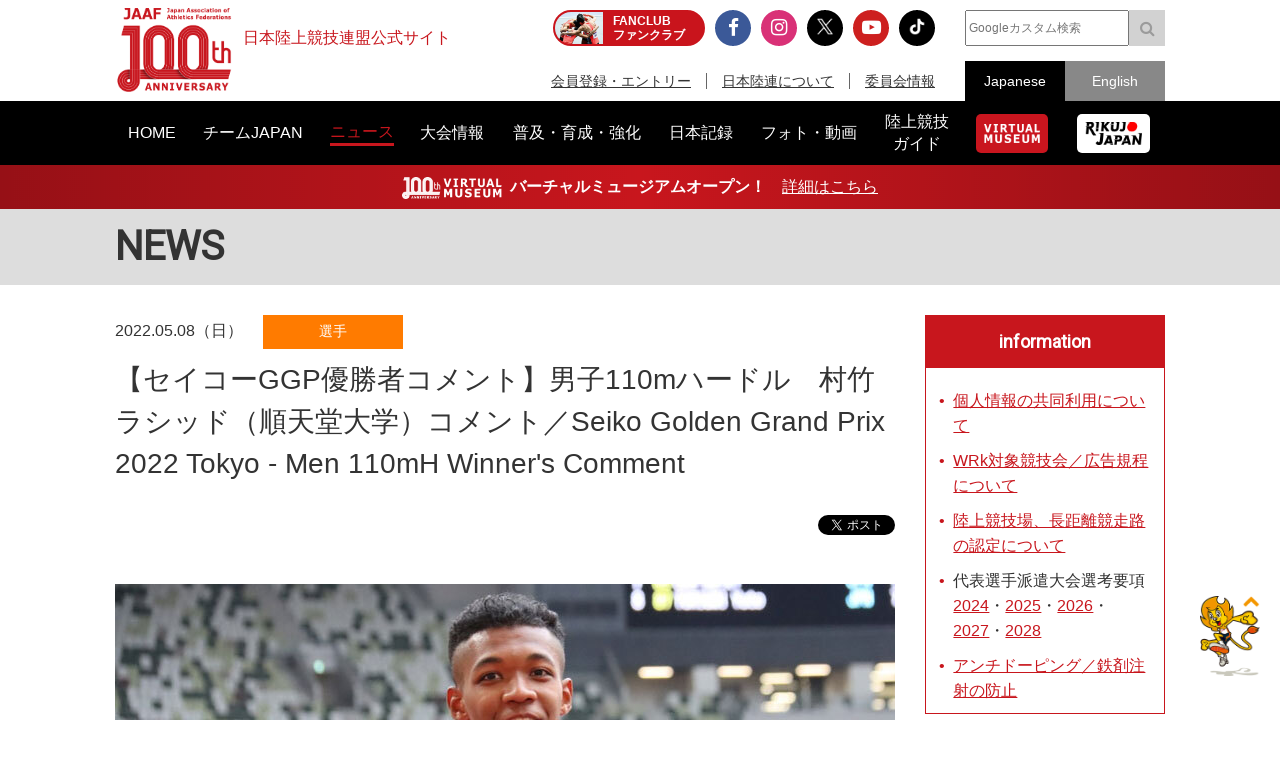

--- FILE ---
content_type: text/html; charset=UTF-8
request_url: https://www.jaaf.or.jp/news/article/16107/?year=2022&month=5
body_size: 10446
content:
<!doctype html>
<!--[if lt IE 7]><html class="no-js lt-ie9 lt-ie8 lt-ie7" lang="ja"><![endif]-->
<!--[if IE 7]><html class="no-js lt-ie9 lt-ie8" lang="ja"><![endif]-->
<!--[if IE 8]><html class="no-js lt-ie9" lang="ja"><![endif]-->
<!--[if gt IE 8]><!-->
<html class="no-js" lang="ja">
<!--<![endif]-->
<head prefix="og: http://ogp.me/ns# fb: http://ogp.me/ns/fb# article: http://ogp.me/ns/article#">
<meta charset="UTF-8">
<title>【セイコーGGP優勝者コメント】男子110mハードル　村竹ラシッド（順天堂大学）コメント／Seiko Golden Grand Prix 2022 Tokyo - Men 110mH Winner's Comment：日本陸上競技連盟公式サイト</title>
<meta name="robots" content="index,follow">
<meta name="Description" content="日本陸上競技連盟公式サイト：【男子110ｍハードル】村竹　ラシッド（順天堂大学）優勝　13秒34（＋0.1）今日は、世界選手権の…">
<meta name="Keywords" content="ニュース,news,リリース,最新情報,トピック,topic,日本陸上競技連盟,陸連,JAAF,陸上,Athletics">
<meta property="og:type" content="article">
<meta property="og:url" content="https://www.jaaf.or.jp/news/article/16107/">
<meta property="og:site_name" content="日本陸上競技連盟公式サイト">
<meta property="og:image" content="https://www.jaaf.or.jp/files/tinymce/16175-1.jpg">
<meta property="og:title" content="【セイコーGGP優勝者コメント】男子110mハードル　村竹ラシッド（順天堂大学）コメント／Seiko Golden Grand Prix 2022 Tokyo - Men 110mH Winner's Comment：日本陸上競技連盟公式サイト - Japan Association of Athletics Federations">
<meta property="og:description" content="【男子110ｍハードル】村竹　ラシッド（順天堂大学）優勝　13秒34（＋0.1）今日は、世界選手権の…">
<meta name="twitter:card" content="summary_large_image" />
<meta name="twitter:domain" content="https://www.jaaf.or.jp/news/article/16107/" />
<meta name="twitter:title" content="【セイコーGGP優勝者コメント】男子110mハードル　村竹ラシッド（順天堂大学）コメント／Seiko Golden Grand Prix 2022 Tokyo - Men 110mH Winner's Comment：日本陸上競技連盟公式サイト - Japan Association of Athletics Federations" />
<meta name="twitter:description" content="【男子110ｍハードル】村竹　ラシッド（順天堂大学）優勝　13秒34（＋0.1）今日は、世界選手権の…" />
<meta name="twitter:image:src" content="https://www.jaaf.or.jp/files/tinymce/16175-1.jpg">
<meta property="og:locale" content="ja_JP">
<meta name="viewport" content="width=device-width, maximum-scale=1, user-scalable=0">
<meta name="format-detection" content="telephone=no">
<link rel="start" href="https://www.jaaf.or.jp/" title="Home">
<link rel="index" href="/">
<link rel="shortcut icon" href="/favicon.ico">
<link rel="apple-touch-icon" href="https://www.jaaf.or.jp/apple-touch-icon.png">
<link rel="manifest" href="/manifest.json">
<link rel="mask-icon" href="https://www.jaaf.or.jp/mask-icon.svg" color="#c8161d" />
<!--[if lt IE 9]>
<script src="http://html5shiv.googlecode.com/svn/trank/html5.js"></script>
<![endif]-->
<link rel="stylesheet" href="/font-awesome.min.css">
<link rel="stylesheet" href="/css/common.css?260119">
<link rel="stylesheet" href="/css/slicknav.css">
 <link href="https://fonts.googleapis.com/css?family=Oswald|Roboto|Roboto+Condensed" rel="stylesheet"> 
<script src="/js/modernizr-2.8.3.min.js"></script>
<!-- Google Tag Manager -->
<script>(function(w,d,s,l,i){w[l]=w[l]||[];w[l].push({'gtm.start':
new Date().getTime(),event:'gtm.js'});var f=d.getElementsByTagName(s)[0],
j=d.createElement(s),dl=l!='dataLayer'?'&l='+l:'';j.async=true;j.src=
'https://www.googletagmanager.com/gtm.js?id='+i+dl;f.parentNode.insertBefore(j,f);
})(window,document,'script','dataLayer','GTM-MM2NL8D6');</script>
<!-- End Google Tag Manager -->
<!-- Google tag (gtag.js) -->
<script async src="https://www.googletagmanager.com/gtag/js?id=G-9SPVJKLSEY"></script>
<script>
	window.dataLayer = window.dataLayer || [];
	function gtag(){dataLayer.push(arguments);}
	gtag('js', new Date());

	gtag('config', 'G-9SPVJKLSEY');
</script>

</head>
<body id="second" class="news article">
<div id="fb-root"></div>
<div class="wrapper">
<!-- Google Tag Manager (noscript) -->
<noscript><iframe src="https://www.googletagmanager.com/ns.html?id=GTM-MM2NL8D6"
height="0" width="0" style="display:none;visibility:hidden"></iframe></noscript>
<!-- End Google Tag Manager (noscript) -->
	<header class="ver100th">
		<div>
			<div class="h1Area">
				<a href="/" title="日本陸上競技連盟 Japan Association of Athletics Federations" class="h1link">
					<figure><!--<img src="/img/h1img.png" alt="日本陸上競技連盟 Japan Association of Athletics Federations"/>--><img src="/img/h1img-100th.png?251029" alt="日本陸上競技連盟 Japan Association of Athletics Federations"/ width="117"></figure>
					<h1>日本陸上競技連盟公式サイト</h1>
				</a>
			</div>
			<div class="headerfblikebtn">
				<div class="fb-like" data-href="http://www.jaaf.or.jp/" data-layout="button_count" data-action="like" data-size="small" data-show-faces="false" data-share="true"></div>
			</div>
			<div class="headerLarea">
				<a href="https://fan.pia.jp/rikujo-fc/" target="_blank" class="link-header"><b><em>FANCLUB</em><span class="pcOnly">ファンクラブ</span></b></a>
			</div>
			<div class="headerRarea">
				<ul class="headersnsLink">
					<li class="fbBtn"><a href="https://www.facebook.com/JapanAthletics?fref=nf" target="_blank"><i class="fa fa-facebook" aria-hidden="true"></i></a></li>
					<li class="instaBtn"><a href="https://www.instagram.com/jaaf_official/" target="_blank"><i class="fa fa-instagram" aria-hidden="true"></i></a></li>
					<li class="xBtn"><a href="https://x.com/jaaf_official" target="_blank"><img src="/img/icon-x.png" alt=""></a></li>
					<li class="youtubeBtn"><a href="https://www.youtube.com/channel/UCPGXX6m7rfGVWuMJTFDC_aw" target="_blank"><i class="fa fa-youtube-play" aria-hidden="true"></i></a></li>
					<li class="tiktokBtn"><a href="https://www.tiktok.com/@jaaf_official/" target="_blank"><img src="/img/icon-tiktok.png" alt="TikTok"></a></li>
					<!--<li class="freshBtn"><a href="https://freshlive.tv/jaaf_official" target="_blank"><i class="fa fa-bolt" aria-hidden="true"></i></a></li>-->
				</ul>
				<ul class="headerLink">
					<li><a href="/members/">会員登録・エントリー</a></li>
					<li><a href="/about/">日本陸連について</a></li>
					<li><a href="/about/resist/">委員会情報</a></li>
					<!--<li><a href="/ethic/compliance.html">お問い合わせ</a></li>-->
				</ul>
			</div>
			<div class="headerRarea2">
				<div class="searchArea">
					<form class="clearfix" action="https://www.google.co.jp/search" target="_blank" method="get" role="search">
					<input type="search" id="q" name="q" value="" placeholder="Googleカスタム検索" class="searchInput"><input type="submit" onclick="ga('send', 'event', 'search', 'click', 'google');" value="&#xf002;" class="searchSubmit pcOnly"><input type="submit" onclick="ga('send', 'event', 'search', 'click', 'google');" value="検索" class="searchSubmit spOnly"><input type="hidden" value="www.jaaf.or.jp" name="sitesearch"><input type="hidden" value="ja">
					</form>
				</div>
				<ul class="selectlang">
					<li><span>Japanese</span></li>
					<li><a href="/english/">English</a></li>
				</ul>
			</div>
		</div>
	</header>
	<nav class="menu-container">
		<div class="menu">
			<ul class="gnav">
				<li id="navHome"><a href="/"><span>HOME</span></a></li>
				<li id="navPlayer"><a href="/player/"><span>チームJAPAN</span></a>
					<ul>
						<li><a href="/teamjapan/">日本代表オフィシャルサイト</a></li>
						<li><a href="/athletes/paris2024/?event=1">パリ2024オリンピック日本代表</a></li>
						<li><a href="/athletes/world2023/">ブダペスト世界選手権日本代表</a></li>
						<li><a href="/athletes/">チームJAPAN</a></li>
						<!--<li><a href="/athletes/primal/">主要選手</a></li>-->
						<li><a href="/diamond/">ダイヤモンドアスリート</a></li>
						<li><a href="/gp-series/ranking/">GPランキング</a></li>
						<li><a href="/uniform/2021/">日本代表ユニフォーム</a></li>
						<li><a href="/2025/ns/">国立満員プロジェクト</a></li>
					</ul>
				</li>
				<li id="navNews"><a href="/news/"><span>ニュース</span></a></li>
				<li id="navCompetition"><a href="/competition/"><span>大会情報</span></a>
					<ul>
						<!--<li><a href="/competition/">大会情報</a></li>-->
						<li><a href="/relayfes/">リレフェス</a></li>
						<li><a href="/jch/110/">日本選手権</a></li>
						<li><a href="http://goldengrandprix-japan.com/ja-jp/" target="_blank">ゴールデングランプリ</a></li>
						<li><a href="/olympic/paris2024/">パリオリンピック</a></li>
						<li><a href="https://www.mgc42195.jp/mgc/" target="_blank">MGC</a></li>
						<li><a href="/gp-series/">GPシリーズ</a></li>
						<li><!--<a href="/wch/budapest2023/">世界選手権</a>--><a href="/wch/tokyo2025/">東京世界陸上</a></li>
						<li><a href="https://www.mgc42195.jp/series/2025-26/" target="_blank">MGCシリーズ</a></li>
						<li><a href="/distance/"> ホクレンDC</a></li>
						<!--<li><a href="/roadrace-search/">ロードレース大会検索機能</a></li>-->
						<li><a href="/remote/myrecord/">全国小学生陸上</a></li>
						<li><a href="/competition/area/">地域別大会検索</a></li>
						<li><a href="/racewalking/">Race walking Navi</a></li>
					</ul>
				</li>
				<li id="navDevelopment"><a href="/development/"><span>普及・育成・強化</span></a>
					<ul>
						<li><a href="/diamond/">ダイヤモンドアスリート</a></li>
						<li><a href="/lst/">ライフスキルトレーニングプログラム</a></li>
						<li><a href="/development/program/">競技者育成プログラム</a></li>
						<li><a href="/development/model/">JAAF 競技者育成指針</a></li>
						<li><a href="/development/model-coach/">JAAF 指導者養成指針</a></li>
						<li><a href="/development/ttmguide/">タレントトランスファーガイド</a></li>
						<li><a href="/development/jhs/">陸上競技指導の手引き（中学校部活動）</a></li>
						<li><a href="/development/coachlicense/">JAAF 公認コーチ資格</a></li>
						<li><a href="/development/atc/">JAAF 認定陸上トレーニングセンター</a></li>
					</ul>
				</li>
				<li id="navRecord"><a href="/record/"><span>日本記録</span></a>
					<ul>
						<li><a href="/record/japan/">日本記録</a></li>
						<li><a href="/record/u20/">U20日本記録</a></li>
						<li><a href="/record/u18/">U18日本記録</a></li>
					</ul>
				</li>
				<li id="navGallery"><a href="/gallery/"><span>フォト・動画</span></a></li>
				<li id="navGuide"><a href="/guide/"><span>陸上競技<br class="pcOnly">ガイド</span></a>
					<ul>
						<li><a href="/history/syoushi/">日本陸上競技連盟小史</a></li>
						<li><a href="/history/olympic/">オリンピック入賞者</a></li>
						<li><a href="/history/world/">世界選手権入賞者</a></li>
						<li><a href="/history/asia/">アジア選手権金メダリスト</a></li>
					</ul>
				</li>
				<!--<li id="navHistory"><a href="/history/"><span>陸上競技ヒストリー</span></a>
					<ul>
						<li><a href="/history/syoushi/">日本陸上競技連盟小史</a></li>
						<li><a href="/history/olympic/">オリンピック入賞者</a></li>
						<li><a href="/history/world/">世界選手権入賞者</a></li>
						<li><a href="/history/asia/">アジア選手権金メダリスト</a></li>
					</ul>
				</li>-->
				<li id="navVm"><a href="https://vm.jaaf.or.jp" target="_blank"><span class="pcOnly"><img src="/img/logo-vm.png" alt=""></span><span class="spOnly">VIRTUAL MUSEUM</span></a>
				<li id="navRikujoJapan"><a href="/rikujo-japan/"><span class="pcOnly"><img src="/img/logo-rikujo-japan.png" alt=""></span><span class="spOnly">RIKUJO JAPAN</span></a>
				<li class="spOnly"><a href="https://www.jaaf.or.jp/protein/" target="_blank"><span>会員登録・エントリー</span></a></li>
				<li class="spOnly"><a href="/about/">日本陸連について</a>
					<ul>
						<li><a href="/about/rikuren/">団体情報</a></li>
						<li><a href="/about/resist/">委員会情報</a></li>
						<li><a href="/about/group/">関連団体</a></li>
						<li><a href="/about/entry/">登録について</a></li>
						<li><a href="/about/fee/">登録料について</a></li>
						<li><a href="/about/rikuren/guidelines/">各種規程・ガイドライン等</a></li>
						<li><a href="/about/cg-code/">スポーツ団体ガバナンスコード</a></li>
						<li><a href="/about/rule/">ルール・ハンドブック</a></li>
						<li><a href="/about/jihou/">陸連時報</a></li>
						<li><a href="/about/publish/">出版物</a></li>
						<li><a href="https://jaafshop.official.ec/" target="_blank">JAAF オフィシャルショップ</a></li>
						<li><a href="/about/social/">社会貢献活動</a></li>
						<li><a href="/about/subsidy/">助成金事業</a></li>
						<li><a href="/kamei/">加盟団体専用ページ</a></li>
						<li><a href="/qanda/">Q＆A</a></li>
					</ul>
				</li>
				<li class="spOnly"><a href="/about/resist/">委員会情報</a>
					<ul>
						<li><a href="/about/resist/commit//">専門委員会について</a></li>
						<li><a href="/about/resist/technical/">競技運営委員会</a></li>
						<li><a href="/about/resist/fukyu/">指導者養成委員会</a></li>
						<li><a href="/about/resist/shisetsu/">施設用器具委員会</a></li>
						<li><a href="/about/resist/t-f/">科学委員会</a></li>
						<li><a href="/about/resist/medical/">医事委員会</a></li>
						<li><a href="/about/resist/nourishment/">医事委員会スポーツ栄養部</a></li>
						<li><a href="/about/resist/trainer/">医事委員会トレーナー部</a></li>
					</ul>
				</li>
				<!--<li class="spOnly"><a href="/ethic/compliance.html">お問い合わせ</a></li>-->
				<li class="spOnly"><a href="/english/">English</a></li>
				<li class="spOnly gglSearch">
					<div class="searchArea">
						<form class="clearfix" action="https://www.google.co.jp/search" target="_blank" method="get" role="search">
						<input type="search" id="q" name="q" value="" placeholder="Googleカスタム検索" class="searchInput"><input type="submit" onclick="ga('send', 'event', 'search', 'click', 'google');" value="&#xf002;" class="searchSubmit pcOnly"><input type="submit" onclick="ga('send', 'event', 'search', 'click', 'google');" value="&#xf002;" class="searchSubmit spOnly"><input type="hidden" value="www.jaaf.or.jp" name="sitesearch"><input type="hidden" value="ja">
						</form>
					</div>
				</li>
			</ul>
		</div>
	</nav>
	<div class="importantInfo"><span><img src="/img/logo-vm-100th.png" alt="" width="100"></span><b>バーチャルミュージアムオープン！</b>　<a href="https://vm.jaaf.or.jp" target="_
		">詳細はこちら</a></div>
	<div class="contents">
		<div class="contentstitle"><h2><a href="/news/">NEWS</a></h2></div>
		<div class="main clearfix">
			<div class="mainArea mainAreaL">
				<article>
					<div class="newstitleArea">
						<span class="date">2022.05.08（日）</span><a class="newsCate category2" href="/news/?category=2">選手</a>
						<h3>【セイコーGGP優勝者コメント】男子110mハードル　村竹ラシッド（順天堂大学）コメント／Seiko Golden Grand Prix 2022 Tokyo - Men 110mH Winner&#039;s Comment</h3>
					</div>
					<ul class="snsButtons">
						<li class="snsFb"><script>document.write('<div class="fb-like" data-href="https://www.jaaf.or.jp/news/article/16107/" data-layout="button_count" data-action="like" data-show-faces="false" data-share="true"></div>');</script></li>
						<li class="snsTwitter"><a href="https://twitter.com/share" class="twitter-share-button" data-lang="ja" data-count="vertical" data-hashtags="">ツイート</a></li>
					</ul>
					
					<div class="newsArticle">

<img src="/files/tinymce/16175-1.jpg" /><br /><h3>【男子110ｍハードル】</h3><h4>村竹　ラシッド（順天堂大学）</h4><h4>優勝　13秒34（＋0.1）</h4>今日は、世界選手権の参加標準記録（13秒32）を切ることを狙っていた。あとちょっとで及ばなかったということで、優勝できたことはうれしいが、それ以上に悔しさが目立つ試合となった。<br /><br />（東京オリンピック参加標準記録を突破して臨んでいた）昨年の日本選手権の決勝でフライング（失格）して、その悔しさをずっと胸に秘めたまま、冬季とかも練習してきた。日本選手権で味わった悔しさは、やっぱり日本選手権の決勝の舞台でしか晴らせないと思っている。そこに向けて、しっかりと頑張っていきたい。<br /><br />この大会は、織田記念の疲れも残っていて、しっかりコンディションを合わせることはできていなかった。それでもしっかり勝ちきれる強さが、自分のなかでも確立されつつあるので、そこは自信を持ちたい。次は関東インカレ、そこで標準記録を突破できるよう頑張りたい。<br /><br />2022/05/08　JAAFメディアチーム<br /><br /><br /><br /><h3>セイコーゴールデングランプリ陸上2022東京</h3>2022年5月8日（日）国立競技場<br /><a href="https://goldengrandprix-japan.com/" target="_blank" rel="noopener noreferrer">https://goldengrandprix-japan.com/</a><br /><br /><h3>出場選手情報</h3><a href="https://goldengrandprix-japan.com/2022/athlete/" target="_blank" rel="noopener noreferrer">https://goldengrandprix-japan.com/2022/athlete/</a>

					</div>
					<ul class="snsButtons">
						<li class="snsFb"><script>document.write('<div class="fb-like" data-href="https://www.jaaf.or.jp/news/article/16107/" data-layout="button_count" data-action="like" data-show-faces="false" data-share="true"></div>');</script></li>
								<li class="snsTwitter"><a href="https://twitter.com/share" class="twitter-share-button" data-lang="ja" data-count="vertical" data-hashtags="">ツイート</a></li>
					</ul>

					<ul class="tagList">
						<li><a href="/tag/?add=1">普及・育成・強化</a></li>
						<li><a href="/tag/?competition=1644">セイコーゴールデングランプリ陸上2022東京</a></li>
						<li><a href="/tag/?tag=%E7%94%B7%E5%AD%90110m%E3%83%8F%E3%83%BC%E3%83%89%E3%83%AB">男子110mハードル</a></li>
						<li><a href="/tag/?tag=%E6%9D%91%E7%AB%B9%E3%83%A9%E3%82%B7%E3%83%83%E3%83%89">村竹ラシッド</a></li>
					</ul>


					<ul class="transition">
						<li class="toPrev"><a href="/news/article/16185/?year=2022&month=5">前の記事</a></li>
						<li><a href="/news/?year=2022&month=5">一覧</a></li>
						<li class="toNext"><a href="/news/article/16180/?year=2022&month=5">次の記事</a></li>
					</ul>


					<div class="relavant">
						<h4>関連ニュース</h4>
						<ul class="newsList">
							<li>
								<a href="/news/article/16200/?competition=1644" target="_self">
									<span class="date">2022.05.11（水）</span>
									<p>【セイコーゴールデングランプリ陸上2022東京 大会レポート】国立競技場で世界王者コールマンが快勝、北口は今季世界2位となる63ｍ93でV！</p>
								</a>
								<a class="newsCate category1" href="/news/?category=1">大会</a>
							</li>
							<li>
								<a href="/news/article/16193/?competition=1644" target="_self">
									<span class="date">2022.05.09（月）</span>
									<p>【セイコーGGPコメント】女子100mハードル　メーガン　タッパー（ジャマイカ）コメント／Seiko Golden Grand Prix 2022 Tokyo - Women 100mH  Comment</p>
								</a>
								<a class="newsCate category2" href="/news/?category=2">選手</a>
							</li>
							<li>
								<a href="/news/article/16106/?competition=1644" target="_self">
									<span class="date">2022.05.09（月）</span>
									<p>【セイコーGGP優勝者コメント】女子100mハードル　ケンドラ　ハリソン（アメリカ）コメント／Seiko Golden Grand Prix 2022 Tokyo - Women 100mH Winner&#039;s Comment</p>
								</a>
								<a class="newsCate category2" href="/news/?category=2">選手</a>
							</li>
							<li>
								<a href="/news/article/16104/?competition=1644" target="_self">
									<span class="date">2022.05.09（月）</span>
									<p>【セイコーGGP優勝者コメント】女子1500m　ジョージア　グリフィス（オーストラリア）コメント／Seiko Golden Grand Prix 2022 Tokyo - Women 1500m Winner&#039;s Comment</p>
								</a>
								<a class="newsCate category2" href="/news/?category=2">選手</a>
							</li>
							<li>
								<a href="/news/article/16103/?competition=1644" target="_self">
									<span class="date">2022.05.09（月）</span>
									<p>【セイコーGGP優勝者コメント】男子400mハードル　ライ　ベンジャミン（アメリカ）コメント／Seiko Golden Grand Prix 2022 Tokyo - Men 400mH Winner&#039;s Comment</p>
								</a>
								<a class="newsCate category2" href="/news/?category=2">選手</a>
							</li>
						</ul>
					</div>
				</article>

			</div>
			<div class="sideArea">
<section class="infoArea">
	<h2>information</h2>
<ul class="liststyle">
<li><a href="https://www.jaaf.or.jp/news/article/16577/" target="_blank" rel="noopener noreferrer">個人情報の共同利用について</a></li>
<li><a href="https://www.jaaf.or.jp/about/resist/technical/" target="_blank" rel="noopener noreferrer">WRk対象競技会／広告規程について</a></li>
<li><a href="/about/resist/shisetsu/" target="_blank" rel="noopener noreferrer">陸上競技場、長距離競走路の認定について</a></li>
<li>代表選手派遣大会選考要項 <a href="/news/article/16334/" target="_blank" rel="noopener noreferrer">2024</a>・<a href="/news/article/17671/" target="_blank" rel="noopener noreferrer">2025</a>・<a href="/news/article/21242/" target="_blank" rel="noopener noreferrer">2026</a>・<a href="/news/article/21243/" target="_blank" rel="noopener noreferrer">2027</a>・<a href="/news/article/21244/" target="_blank" rel="noopener noreferrer">2028</a></li>
<!--<a href="/news/article/15943/" target="_blank" rel="noopener noreferrer">2023</a>・-->
<li><a href="https://www.jaaf.or.jp/about/resist/medical/" target="_blank" rel="noopener noreferrer">アンチドーピング／鉄剤注射の防止</a></li>
</ul>
</section>


<div class="textC">
	<!--<a href="/wch/doha2019/" target="_blank"><img src="/img/banner/2019/banner-360-510-wch.jpg"></a>-->
	<!--<a href="https://www.jaaf.or.jp/relayfes/2022/ticket/" target="_blank" onclick="ga('send', 'event', 'sidemenu', 'click', 'relayfes 2022 ticket');"><img src="/img/banner/2022/banner-350-510-relayfes.jpg?220901" alt="みんなでつなごうリレーフェスティバル2022（リレフェス）"></a>
	<br><br>-->
<!--	<a href="https://goldengrandprix-japan.com/" target="_blank"><img src="/img/banner/2024/banner-350-510-seikoggp-kv2.jpg"></a>
	<br><br>-->
	<!--<a href="https://www.jaaf.or.jp/jch/109/combined-events/" target="_blank"><img src="/img/banner/2025/banner-700-1020-jch109-combined-events.jpg"></a>
	<br><br>-->
	<a href="/jch/110/" target="_blank"><img src="/img/banner/2026/banner-700-1020-jch110.jpg"></a>
	<br><br>
	<!--<a href="/news/article/22329/"><img src="/img/banner/2025/banner-700-1020-rikujo-japan.jpg"></a>
	<br><br>-->
	<!--<a href="/rikujo-japan/" target="_blank"><img src="/img/banner/2024/banner-350-510-rikujo-japan.jpg"></a>
	<br><br>-->
	<!--<a href="/about/resist/technical/shoes/" onclick="ga('send', 'event', 'sidemenu', 'click', 'shoes');"><img src="/img/banner/2021/banner-360-510-shoes.png"></a>
	<br><br>-->
	<a href="https://jaafshop.official.ec/"><img src="/img/banner/2025/banner-700-1020-ec.jpg"></a>
	<br><br>
	<a href="/guide/rule/"><img src="/img/banner/2018/banner-240-340-guide-rule.png"></a>
</div>
			</div>
		</div>
		
</div>
<div class="footerBnrArea">
	<div>
		<section>
			<h2>JAAF Official Top Partner</h2>
			<ul class="footerPartner">
				<li><a href="https://www.asics.com/jp/ja-jp/mk/trackfield?utm_campaign=web_jaaf&utm_source=website&utm_medium=referral" target="_blank"><img src="/img/banner/sponsor-asics.jpg" alt="アシックス"></a></li>
			</ul>
		</section>
		<section>
			<h2>JAAF Official Major Partner</h2>
			<ul class="footerSponsor">
				<li><a href="http://pocarisweat.jp/" target="_blank"><img src="/img/banner/sponsor-otsuka.png" alt="大塚製薬"></a></li>
				<li><a href="http://www.jal.co.jp/" target="_blank"><img src="/img/banner/sponsor-jal.jpg" alt="日本航空株式会社"></a></li>
				<li><a href="http://www.nishi.com/" target="_blank"><img src="/img/banner/sponsor-nishi.jpg?2026" alt="株式会社ニシ・スポーツ"></a></li>
				<li><a href="https://www.sekisui.co.jp/" target="_blank"><img src="/img/banner/sponsor-sekisui.png" alt="積水化学工業株式会社"></a></li>
				<!--<li><a href="http://www.denka.co.jp" target="_blank"><img src="/img/banner/sponsor-denka.png" alt="デンカ株式会社"></a></li>-->
				<!--<li><a href="http://www.marudai.jp/" target="_blank"><img src="/img/banner/sponsor-marudai.png" alt="丸大食品株式会社"></a></li>-->
				<!--<li><a href="https://www.airsalonpas.jp/index.html" target="_blank"><img src="/img/banner/sponsor-airsalonpas.png" alt="久光製薬株式会社"></a></li>-->
				<!--<li><a href="https://www.create-group.co.jp/" target="_blank"><img src="/img/banner/sponsor-create.png" alt="株式会社クリエイト"></a></li>-->
				<!--<li><a href="https://www.earth.jp/?ad=122" target="_blank"><img src="/img/banner/sponsor-earth.png" alt="アース製薬株式会社"></a></li>-->
				<!--<li><a href="https://www.tanaka.co.jp/index.html" target="_blank"><img src="/img/banner/sponsor-tanaka.gif" alt="TANAKAホールディングス株式会社"></a></li>-->
			</ul>
		</section>
		<section>
			<h2> JAAF Official Supporting companies</h2>
			<ul class="footerSupportingCompany">
				<li><a href="https://www.shimizu-group.co.jp/" target="_blank"><img src="/img/banner/sponsor-shimizu-group.jpg" alt="株式会社シミズオクト"></a></li>
				<li><a href="http://www.cerespo.co.jp/" target="_blank"><img src="/img/banner/sponsor-cerespo.jpg" alt="株式会社セレスポ"></a></li>
				<li><a href="http://www.knt.co.jp/" target="_blank"><img src="/img/banner/sponsor-knt.jpg?231127" alt="近畿日本ツーリスト株式会社"></a></li>
				<li><a href="http://www.jtb.co.jp/sports/" target="_blank"><img src="/img/banner/sponsor-jtb.jpg?230315" alt="JTB"></a></li>
				<li><a href="https://tobutoptours.jp/" target="_blank"><img src="/img/banner/sponsor-tobutoptours.jpg" alt="東武トップツアーズ株式会社"></a></li>
				<li><a href="https://hasetai.com/" target="_blank"><img src="/img/banner/sponsor-hasetai.jpg" alt="長谷川体育施設株式会社"></a></li>
				<li><a href="https://www.nitoms.com/" target="_blank"><img src="/img/banner/sponsor-nitto.jpg" alt="日東電工株式会社"></a></li>
				<li><a href="http://www.itolator.co.jp/" target="_blank"><img src="/img/banner/sponsor-ito.jpg?220622" alt="伊藤超短波株式会社"></a></li>
				<!--<li><a href="http://www.y-aoyama.jp/" target="_blank"><img src="/img/banner/sponsor-aoyama.png" alt="洋服の青山"></a></li>-->
			</ul>
		</section>
		<section>
			<h2>PR Partner</h2>
			<ul class="footerSupportingCompany">
				<li><a href="https://prtimes.jp/" target="_blank"><img src="/img/banner/sponsor-prtimes.jpg" alt="株式会社 PR TIMES"></a></li>
			</ul>
		</section>
	</div>
	<div>
		<ul>
			<li><a href="https://www.jpnsport.go.jp/hpsc/" target="_blank" title="ハイパフォーマンススポーツセンター"><img src="/img/banner/sponsor-hpsc.gif" alt="ハイパフォーマンススポーツセンター"></a></li>
			<li><a href="http://www.jpnsport.go.jp/" target="_blank" title="JAPAN SPORT COUNCIL 日本スポーツ振興センター"><img src="/img/banner/sponsor-jpnsport.gif" alt="JAPAN SPORT COUNCIL 日本スポーツ振興センター"></a></li>
			<li><a href="http://www.toto-growing.com/?banner_id=sports001" target="_blank" title="スポーツ応援サイトGROWING by スポーツくじ(toto・BIG)"><img src="/img/banner/sponsor-big.png" alt="スポーツ応援サイトGROWING by スポーツくじ(toto・BIG)"></a></li>
			<li><a href="http://www.japan-sports.or.jp/?banner_id=sports002" target="_blank" title="公益財団法人 日本体育協会"><img src="/img/banner/sponsor-nittaikyo.jpg?181130" alt="公益財団法人 日本体育協会"></a></li>
			<li><a href="http://www.japan-sports.or.jp/portals/0/data0/fair/" target="_blank" title="フェアプレイで日本を元気に｜日本体育協会"><img src="/img/banner/sponsor-fairplay.jpg" alt="フェアプレイで日本を元気に｜日本体育協会"></a></li>
			<li><a href="https://www.realchampion.jp/" target="_blank" title="日本アンチ・ドーピング機構"><img src="/img/banner/sponsor-jada.jpg?20221223" alt="日本アンチ・ドーピング機構"></a></li>
			<li><a href="https://www.jpnsport.go.jp/hpsc/business/ourwork/tabid/1785/Default.aspx" target="_blank" title="JSCとの個人情報の共同利用について"><img src="/img/banner/sponsor-jpnsport-hpsc.png" alt="JSCとの個人情報の共同利用について"></a></li>
		</ul>
	</div>
	<!--<div>
		<ul>
			<li><a href="https://mm.jaaf.or.jp/mailmagazine/" target="_blank"><img src="/img/banner/banner-mailmaga.png" alt="日本陸上競技連盟メールマガジン"></a></li>
			<li><a href="http://www.globaldro.com/jp-ja/default.aspx" target="_blank"><img src="/img/banner/banner-dro_sp.gif" alt="Global DRO／スポーツファーマシストバナー"></a></li>
			<li><a href="http://tokyo2020.jp/jp/" target="_blank"><img src="/img/banner/banner-committee.gif" alt="東京オリンピック・パラリンピック競技大会組織委員会"></a></li>
			<li><a href="http://www.jal.co.jp/next-athlete/index.html" target="_blank"><img src="/img/banner/banner-nextathletemile.jpg" alt="明日を応援するプロジェクト始動"></a></li>
			<li><a href="http://www.joc.or.jp/donation/" target="_blank"><img src="/img/banner/banner-donation.jpg" alt="JOCオリンピック選手強化寄付プログラム"></a></li>
		</ul>	
	</div>-->
</div>
	<footer id="footerArea">
		<div id="pagetop"><a href="#" title="ページトップへ"><img src="/img/totop.png" alt="ページトップへ"></a></div>
		
		<div class="footerSitemap">
			<section>
				<h2><a href="/player/">チームJAPAN</a></h2>
				<ul>
					<li><a href="/teamjapan/">日本代表オフィシャルサイト</a></li>
					<li><a href="/athletes/paris2024/?event=1">パリ2024オリンピック日本代表</a></li>
					<li><a href="/athletes/world2023/">ブダペスト世界選手権日本代表</a></li>
					<li><a href="/athletes/">チームJAPAN</a></li>
					<!--<li><a href="/player/primal/">主要選手</a></li>-->
					<li><a href="/diamond/">ダイヤモンドアスリート</a></li>
					<li><a href="/gp-series/ranking/">GPランキング</a></li>
					<li><a href="/uniform/2021/">日本代表ユニフォーム</a></li>
					<li><a href="/2025/ns/">国立満員プロジェクト</a></li>
				</ul>
			</section>
			<section>
				<h2><a href="/competition/">大会情報</a></h2>
				<ul>
					<!--<li><a href="/competition/">大会情報</a></li>-->
					<li><a href="/relayfes/">リレフェス</a></li>
					<li><a href="/jch/110/">日本選手権</a></li>
					<li><a href="http://goldengrandprix-japan.com/ja-jp/" target="_blank" onclick="ga('send', 'event', 'footersitemap', 'external', 'goldengrandprix', {'nonInteraction': 1});">ゴールデングランプリ</a></li>
					<li><a href="/olympic/paris2024/">パリオリンピック</a></li>
					<li><a href="https://www.mgc42195.jp/mgc/" target="_blank">MGC</a></li>
					<li><a href="/gp-series/">GPシリーズ</a></li>
					<li><!--<a href="/wch/budapest2023/">世界選手権</a>--><a href="/wch/tokyo2025/">東京世界陸上</a></li>
					<li><a href="https://www.mgc42195.jp/series/2025-26/" target="_blank">MGCシリーズ</a></li>
					<li><a href="/distance/"> ホクレンDC</a></li>
					<!--<li><a href="/roadrace-search//">ロードレース大会検索機能</a></li>-->
					<li><a href="/remote/myrecord/">全国小学生陸上</a></li>
					<li><a href="/competition/area/">地域別大会検索</a></li>
					<li><a href="/racewalking/">Race walking Navi</a></li>
				</ul>
			</section>
			<section>
				<h2><a href="/record/">日本記録</a></h2>
				<ul>
					<li><a href="/record/japan/">日本記録</a></li>
					<li><a href="/record/u20/">U20日本記録</a></li>
					<li><a href="/record/u18/">U18日本記録</a></li>
				</ul>
			</section>
			<section>
				<h2><a href="/news/">ニュース</a></h2>
				<h2><a href="/development/">普及・育成・強化</a></h2>
				<h2><a href="/gallery/">フォト・動画</a></h2>
				<h2><a href="/guide/">陸上競技ガイド</a></h2>
				<h2><a href="/history/">陸上競技ヒストリー</a></h2>
				<h2><a href="/rikujo-japan/">RIKUJO JAPAN</a></h2>
			</section>
		</div>
		<div class="footerLink">
			<ul>
				<li><a href="/about/">日本陸連について</a></li>
				<li><a href="/privacy/">個人情報保護方針</a></li>
				<li><a href="/privacy/purpose.html">個人情報利用目的について</a></li>
				<li><a href="/ethic/compliance.html">暴力相談窓口</a></li>
				<li><a href="/ethic/ihaho.html">相談窓口（インターネット上の違法・有害情報）</a></li>
				<br>
				<li><a href="/qanda/">Q&amp;A</a></li>
				<li><a href="/about/group/accn/">加盟団体一覧</a></li>
				<li><a href="/about/group/coop/">協力団体一覧</a></li>
				<li><a href="/about/group/area/">地域陸協一覧</a></li>
			</ul>
		</div>
		<div class="cr">&copy; 2008-2019 Japan Association of Athletics Federations. All Rights Reserved.</div>
		<!--<div class="item-cd-mgc">
			<div class="container">
				<div class="row">
					<div class="col"><img src="/img/mgc/logo.png" alt="マラソングランドチャンピオンシップ（MGC）"></div>
					<div class="col" id="countdown-mgc"><div></div></div>
				</div>
			</div>
		</div>-->
	</footer>

</div>
<script src="//ajax.googleapis.com/ajax/libs/jquery/3.1.1/jquery.min.js"></script> 
<script>window.jQuery || document.write('<script src="/js/jquery-3.1.1.min.js"><\/script>')</script> 
<!--<script src="/js/vendor/jquery.yycountdown.min.js"></script>-->
<script src="/js/commonjs.js"></script>
<script>
$(function(){
	$('.sideMenu').slicknav({
	label: 'メニュー',
	prependTo: ".main"
});
});
</script>
<script async src="https://platform.twitter.com/widgets.js" charset="utf-8"></script>
</body>
</html>